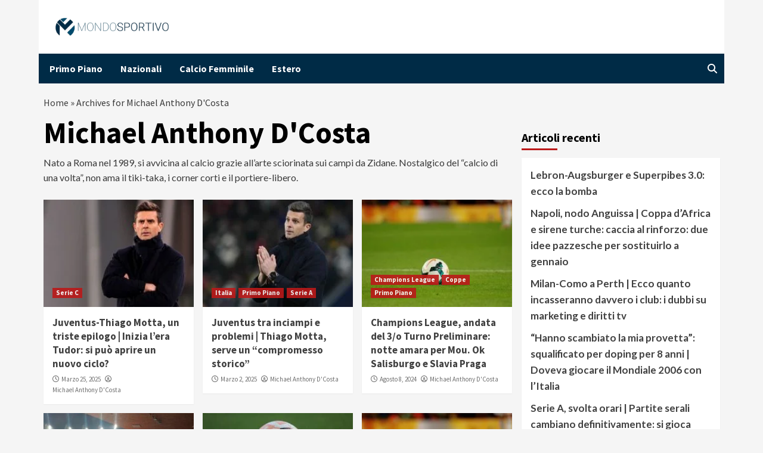

--- FILE ---
content_type: text/html; charset=UTF-8
request_url: https://www.mondosportivo.it/author/madcosta/
body_size: 16206
content:
<!doctype html>
<html lang="it-IT">
<head>
	<meta name="google-site-verification" content="PMTpv828klJ2cny6PJ7ER_bSg7VDBmGYUtDBBckTeBo" />
    <meta charset="UTF-8">
    <meta name="viewport" content="width=device-width, initial-scale=1">
	<script async src="https://www.googletagmanager.com/gtag/js?id=G-SKKRJ2ZHFX"></script>
	<script>
		window.dataLayer = window.dataLayer || [];
		function gtag() {
			dataLayer.push(arguments);
		}
		gtag('js', new Date());
		gtag('config', 'G-SKKRJ2ZHFX');
	</script>
    <link rel="profile" href="http://gmpg.org/xfn/11">
	
		
	
	<script data-minify="1" src="https://www.mondosportivo.it/wp-content/cache/min/1/wp-content/themes/covernews/assets/inmobi-generic.js?ver=1761557753" async=true></script>
	<script data-minify="1" async src="https://www.mondosportivo.it/wp-content/cache/min/1/ad-system/lib/prebid.js?ver=1761557753" crossorigin="anonymous"></script>
	<script data-minify="1" async src="https://www.mondosportivo.it/wp-content/cache/min/1/tag/js/gpt.js?ver=1761557753" crossorigin="anonymous"></script>
	<script data-minify="1" async src="https://www.mondosportivo.it/wp-content/cache/min/1/ad-system/loader.js?ver=1761557754" crossorigin="anonymous"></script>
	
    <meta name='robots' content='index, follow, max-image-preview:large, max-snippet:-1, max-video-preview:-1' />
	<style>img:is([sizes="auto" i], [sizes^="auto," i]) { contain-intrinsic-size: 3000px 1500px }</style>
	
	<!-- This site is optimized with the Yoast SEO plugin v19.10 - https://yoast.com/wordpress/plugins/seo/ -->
	<title>Michael Anthony D&#039;Costa | Collaboratore di MondoSportivo.it</title><link rel="preload" data-rocket-preload as="style" href="https://fonts.googleapis.com/css?family=Source%20Sans%20Pro%3A400%2C400i%2C700%2C700i%7CLato%3A400%2C300%2C400italic%2C900%2C700&#038;subset=latin%2Clatin-ext&#038;display=swap" /><link rel="stylesheet" href="https://fonts.googleapis.com/css?family=Source%20Sans%20Pro%3A400%2C400i%2C700%2C700i%7CLato%3A400%2C300%2C400italic%2C900%2C700&#038;subset=latin%2Clatin-ext&#038;display=swap" media="print" onload="this.media='all'" /><noscript><link rel="stylesheet" href="https://fonts.googleapis.com/css?family=Source%20Sans%20Pro%3A400%2C400i%2C700%2C700i%7CLato%3A400%2C300%2C400italic%2C900%2C700&#038;subset=latin%2Clatin-ext&#038;display=swap" /></noscript>
	<meta name="description" content="Nato a Roma nel 1989, si avvicina al calcio grazie all’arte sciorinata sui campi da Zidane. Nostalgico del “calcio di una volta”, non ama il tiki-taka, i corner corti e il portiere-libero." />
	<link rel="canonical" href="https://www.mondosportivo.it/author/madcosta/" />
	<link rel="next" href="https://www.mondosportivo.it/author/madcosta/page/2/" />
	<meta property="og:locale" content="it_IT" />
	<meta property="og:type" content="profile" />
	<meta property="og:title" content="Michael Anthony D&#039;Costa | Collaboratore di MondoSportivo.it" />
	<meta property="og:description" content="Nato a Roma nel 1989, si avvicina al calcio grazie all’arte sciorinata sui campi da Zidane. Nostalgico del “calcio di una volta”, non ama il tiki-taka, i corner corti e il portiere-libero." />
	<meta property="og:url" content="https://www.mondosportivo.it/author/madcosta/" />
	<meta property="og:site_name" content="mondosportivo.it" />
	<meta property="og:image" content="https://secure.gravatar.com/avatar/31268f6c4dcdbab3639aa18d077adce4?s=500&d=mm&r=g" />
	<meta name="twitter:card" content="summary_large_image" />
	<script type="application/ld+json" class="yoast-schema-graph">{"@context":"https://schema.org","@graph":[{"@type":"ProfilePage","@id":"https://www.mondosportivo.it/author/madcosta/","url":"https://www.mondosportivo.it/author/madcosta/","name":"Michael Anthony D'Costa | Collaboratore di MondoSportivo.it","isPartOf":{"@id":"https://www.mondosportivo.it/#website"},"primaryImageOfPage":{"@id":"https://www.mondosportivo.it/author/madcosta/#primaryimage"},"image":{"@id":"https://www.mondosportivo.it/author/madcosta/#primaryimage"},"thumbnailUrl":"https://www.mondosportivo.it/wp-content/uploads/2025/03/thiagomotta-lapresse-mondosportivo.it_.jpg","description":"Nato a Roma nel 1989, si avvicina al calcio grazie all’arte sciorinata sui campi da Zidane. Nostalgico del “calcio di una volta”, non ama il tiki-taka, i corner corti e il portiere-libero.","breadcrumb":{"@id":"https://www.mondosportivo.it/author/madcosta/#breadcrumb"},"inLanguage":"it-IT","potentialAction":[{"@type":"ReadAction","target":["https://www.mondosportivo.it/author/madcosta/"]}]},{"@type":"ImageObject","inLanguage":"it-IT","@id":"https://www.mondosportivo.it/author/madcosta/#primaryimage","url":"https://www.mondosportivo.it/wp-content/uploads/2025/03/thiagomotta-lapresse-mondosportivo.it_.jpg","contentUrl":"https://www.mondosportivo.it/wp-content/uploads/2025/03/thiagomotta-lapresse-mondosportivo.it_.jpg","width":1280,"height":720,"caption":"Thiago Motta/ fonte Lapresse- mondosportivo.it"},{"@type":"BreadcrumbList","@id":"https://www.mondosportivo.it/author/madcosta/#breadcrumb","itemListElement":[{"@type":"ListItem","position":1,"name":"Home","item":"https://www.mondosportivo.it/"},{"@type":"ListItem","position":2,"name":"Archives for Michael Anthony D'Costa"}]},{"@type":"WebSite","@id":"https://www.mondosportivo.it/#website","url":"https://www.mondosportivo.it/","name":"MondoSportivo","description":"","publisher":{"@id":"https://www.mondosportivo.it/#organization"},"alternateName":"MondoSportivo","potentialAction":[{"@type":"SearchAction","target":{"@type":"EntryPoint","urlTemplate":"https://www.mondosportivo.it/?s={search_term_string}"},"query-input":"required name=search_term_string"}],"inLanguage":"it-IT"},{"@type":"Organization","@id":"https://www.mondosportivo.it/#organization","name":"MondoSportivo","alternateName":"MondoSportivo","url":"https://www.mondosportivo.it/","logo":{"@type":"ImageObject","inLanguage":"it-IT","@id":"https://www.mondosportivo.it/#/schema/logo/image/","url":"https://www.mondosportivo.it/wp-content/uploads/2020/12/mondo_sportivo-horizontal.png","contentUrl":"https://www.mondosportivo.it/wp-content/uploads/2020/12/mondo_sportivo-horizontal.png","width":500,"height":78,"caption":"MondoSportivo"},"image":{"@id":"https://www.mondosportivo.it/#/schema/logo/image/"}},{"@type":"Person","@id":"https://www.mondosportivo.it/#/schema/person/0d368dd0f394a69cb65f9e3e497f8105","name":"Michael Anthony D'Costa","image":{"@type":"ImageObject","inLanguage":"it-IT","@id":"https://www.mondosportivo.it/#/schema/person/image/","url":"https://secure.gravatar.com/avatar/31268f6c4dcdbab3639aa18d077adce4?s=96&d=mm&r=g","contentUrl":"https://secure.gravatar.com/avatar/31268f6c4dcdbab3639aa18d077adce4?s=96&d=mm&r=g","caption":"Michael Anthony D'Costa"},"description":"Nato a Roma nel 1989, si avvicina al calcio grazie all’arte sciorinata sui campi da Zidane. Nostalgico del “calcio di una volta”, non ama il tiki-taka, i corner corti e il portiere-libero.","mainEntityOfPage":{"@id":"https://www.mondosportivo.it/author/madcosta/"}}]}</script>
	<!-- / Yoast SEO plugin. -->


<link rel='dns-prefetch' href='//fonts.googleapis.com' />
<link href='https://fonts.gstatic.com' crossorigin rel='preconnect' />
<link rel="alternate" type="application/rss+xml" title="mondosportivo.it &raquo; Feed" href="https://www.mondosportivo.it/feed/" />
<link rel="alternate" type="application/rss+xml" title="mondosportivo.it &raquo; Articoli per il feed Michael Anthony D&#039;Costa" href="https://www.mondosportivo.it/author/madcosta/feed/" />
<style id='wp-emoji-styles-inline-css' type='text/css'>

	img.wp-smiley, img.emoji {
		display: inline !important;
		border: none !important;
		box-shadow: none !important;
		height: 1em !important;
		width: 1em !important;
		margin: 0 0.07em !important;
		vertical-align: -0.1em !important;
		background: none !important;
		padding: 0 !important;
	}
</style>
<link rel='stylesheet' id='wp-block-library-css' href='https://www.mondosportivo.it/wp-includes/css/dist/block-library/style.min.css?ver=6.7.2' type='text/css' media='all' />
<style id='classic-theme-styles-inline-css' type='text/css'>
/*! This file is auto-generated */
.wp-block-button__link{color:#fff;background-color:#32373c;border-radius:9999px;box-shadow:none;text-decoration:none;padding:calc(.667em + 2px) calc(1.333em + 2px);font-size:1.125em}.wp-block-file__button{background:#32373c;color:#fff;text-decoration:none}
</style>
<style id='global-styles-inline-css' type='text/css'>
:root{--wp--preset--aspect-ratio--square: 1;--wp--preset--aspect-ratio--4-3: 4/3;--wp--preset--aspect-ratio--3-4: 3/4;--wp--preset--aspect-ratio--3-2: 3/2;--wp--preset--aspect-ratio--2-3: 2/3;--wp--preset--aspect-ratio--16-9: 16/9;--wp--preset--aspect-ratio--9-16: 9/16;--wp--preset--color--black: #000000;--wp--preset--color--cyan-bluish-gray: #abb8c3;--wp--preset--color--white: #ffffff;--wp--preset--color--pale-pink: #f78da7;--wp--preset--color--vivid-red: #cf2e2e;--wp--preset--color--luminous-vivid-orange: #ff6900;--wp--preset--color--luminous-vivid-amber: #fcb900;--wp--preset--color--light-green-cyan: #7bdcb5;--wp--preset--color--vivid-green-cyan: #00d084;--wp--preset--color--pale-cyan-blue: #8ed1fc;--wp--preset--color--vivid-cyan-blue: #0693e3;--wp--preset--color--vivid-purple: #9b51e0;--wp--preset--gradient--vivid-cyan-blue-to-vivid-purple: linear-gradient(135deg,rgba(6,147,227,1) 0%,rgb(155,81,224) 100%);--wp--preset--gradient--light-green-cyan-to-vivid-green-cyan: linear-gradient(135deg,rgb(122,220,180) 0%,rgb(0,208,130) 100%);--wp--preset--gradient--luminous-vivid-amber-to-luminous-vivid-orange: linear-gradient(135deg,rgba(252,185,0,1) 0%,rgba(255,105,0,1) 100%);--wp--preset--gradient--luminous-vivid-orange-to-vivid-red: linear-gradient(135deg,rgba(255,105,0,1) 0%,rgb(207,46,46) 100%);--wp--preset--gradient--very-light-gray-to-cyan-bluish-gray: linear-gradient(135deg,rgb(238,238,238) 0%,rgb(169,184,195) 100%);--wp--preset--gradient--cool-to-warm-spectrum: linear-gradient(135deg,rgb(74,234,220) 0%,rgb(151,120,209) 20%,rgb(207,42,186) 40%,rgb(238,44,130) 60%,rgb(251,105,98) 80%,rgb(254,248,76) 100%);--wp--preset--gradient--blush-light-purple: linear-gradient(135deg,rgb(255,206,236) 0%,rgb(152,150,240) 100%);--wp--preset--gradient--blush-bordeaux: linear-gradient(135deg,rgb(254,205,165) 0%,rgb(254,45,45) 50%,rgb(107,0,62) 100%);--wp--preset--gradient--luminous-dusk: linear-gradient(135deg,rgb(255,203,112) 0%,rgb(199,81,192) 50%,rgb(65,88,208) 100%);--wp--preset--gradient--pale-ocean: linear-gradient(135deg,rgb(255,245,203) 0%,rgb(182,227,212) 50%,rgb(51,167,181) 100%);--wp--preset--gradient--electric-grass: linear-gradient(135deg,rgb(202,248,128) 0%,rgb(113,206,126) 100%);--wp--preset--gradient--midnight: linear-gradient(135deg,rgb(2,3,129) 0%,rgb(40,116,252) 100%);--wp--preset--font-size--small: 13px;--wp--preset--font-size--medium: 20px;--wp--preset--font-size--large: 36px;--wp--preset--font-size--x-large: 42px;--wp--preset--spacing--20: 0.44rem;--wp--preset--spacing--30: 0.67rem;--wp--preset--spacing--40: 1rem;--wp--preset--spacing--50: 1.5rem;--wp--preset--spacing--60: 2.25rem;--wp--preset--spacing--70: 3.38rem;--wp--preset--spacing--80: 5.06rem;--wp--preset--shadow--natural: 6px 6px 9px rgba(0, 0, 0, 0.2);--wp--preset--shadow--deep: 12px 12px 50px rgba(0, 0, 0, 0.4);--wp--preset--shadow--sharp: 6px 6px 0px rgba(0, 0, 0, 0.2);--wp--preset--shadow--outlined: 6px 6px 0px -3px rgba(255, 255, 255, 1), 6px 6px rgba(0, 0, 0, 1);--wp--preset--shadow--crisp: 6px 6px 0px rgba(0, 0, 0, 1);}:where(.is-layout-flex){gap: 0.5em;}:where(.is-layout-grid){gap: 0.5em;}body .is-layout-flex{display: flex;}.is-layout-flex{flex-wrap: wrap;align-items: center;}.is-layout-flex > :is(*, div){margin: 0;}body .is-layout-grid{display: grid;}.is-layout-grid > :is(*, div){margin: 0;}:where(.wp-block-columns.is-layout-flex){gap: 2em;}:where(.wp-block-columns.is-layout-grid){gap: 2em;}:where(.wp-block-post-template.is-layout-flex){gap: 1.25em;}:where(.wp-block-post-template.is-layout-grid){gap: 1.25em;}.has-black-color{color: var(--wp--preset--color--black) !important;}.has-cyan-bluish-gray-color{color: var(--wp--preset--color--cyan-bluish-gray) !important;}.has-white-color{color: var(--wp--preset--color--white) !important;}.has-pale-pink-color{color: var(--wp--preset--color--pale-pink) !important;}.has-vivid-red-color{color: var(--wp--preset--color--vivid-red) !important;}.has-luminous-vivid-orange-color{color: var(--wp--preset--color--luminous-vivid-orange) !important;}.has-luminous-vivid-amber-color{color: var(--wp--preset--color--luminous-vivid-amber) !important;}.has-light-green-cyan-color{color: var(--wp--preset--color--light-green-cyan) !important;}.has-vivid-green-cyan-color{color: var(--wp--preset--color--vivid-green-cyan) !important;}.has-pale-cyan-blue-color{color: var(--wp--preset--color--pale-cyan-blue) !important;}.has-vivid-cyan-blue-color{color: var(--wp--preset--color--vivid-cyan-blue) !important;}.has-vivid-purple-color{color: var(--wp--preset--color--vivid-purple) !important;}.has-black-background-color{background-color: var(--wp--preset--color--black) !important;}.has-cyan-bluish-gray-background-color{background-color: var(--wp--preset--color--cyan-bluish-gray) !important;}.has-white-background-color{background-color: var(--wp--preset--color--white) !important;}.has-pale-pink-background-color{background-color: var(--wp--preset--color--pale-pink) !important;}.has-vivid-red-background-color{background-color: var(--wp--preset--color--vivid-red) !important;}.has-luminous-vivid-orange-background-color{background-color: var(--wp--preset--color--luminous-vivid-orange) !important;}.has-luminous-vivid-amber-background-color{background-color: var(--wp--preset--color--luminous-vivid-amber) !important;}.has-light-green-cyan-background-color{background-color: var(--wp--preset--color--light-green-cyan) !important;}.has-vivid-green-cyan-background-color{background-color: var(--wp--preset--color--vivid-green-cyan) !important;}.has-pale-cyan-blue-background-color{background-color: var(--wp--preset--color--pale-cyan-blue) !important;}.has-vivid-cyan-blue-background-color{background-color: var(--wp--preset--color--vivid-cyan-blue) !important;}.has-vivid-purple-background-color{background-color: var(--wp--preset--color--vivid-purple) !important;}.has-black-border-color{border-color: var(--wp--preset--color--black) !important;}.has-cyan-bluish-gray-border-color{border-color: var(--wp--preset--color--cyan-bluish-gray) !important;}.has-white-border-color{border-color: var(--wp--preset--color--white) !important;}.has-pale-pink-border-color{border-color: var(--wp--preset--color--pale-pink) !important;}.has-vivid-red-border-color{border-color: var(--wp--preset--color--vivid-red) !important;}.has-luminous-vivid-orange-border-color{border-color: var(--wp--preset--color--luminous-vivid-orange) !important;}.has-luminous-vivid-amber-border-color{border-color: var(--wp--preset--color--luminous-vivid-amber) !important;}.has-light-green-cyan-border-color{border-color: var(--wp--preset--color--light-green-cyan) !important;}.has-vivid-green-cyan-border-color{border-color: var(--wp--preset--color--vivid-green-cyan) !important;}.has-pale-cyan-blue-border-color{border-color: var(--wp--preset--color--pale-cyan-blue) !important;}.has-vivid-cyan-blue-border-color{border-color: var(--wp--preset--color--vivid-cyan-blue) !important;}.has-vivid-purple-border-color{border-color: var(--wp--preset--color--vivid-purple) !important;}.has-vivid-cyan-blue-to-vivid-purple-gradient-background{background: var(--wp--preset--gradient--vivid-cyan-blue-to-vivid-purple) !important;}.has-light-green-cyan-to-vivid-green-cyan-gradient-background{background: var(--wp--preset--gradient--light-green-cyan-to-vivid-green-cyan) !important;}.has-luminous-vivid-amber-to-luminous-vivid-orange-gradient-background{background: var(--wp--preset--gradient--luminous-vivid-amber-to-luminous-vivid-orange) !important;}.has-luminous-vivid-orange-to-vivid-red-gradient-background{background: var(--wp--preset--gradient--luminous-vivid-orange-to-vivid-red) !important;}.has-very-light-gray-to-cyan-bluish-gray-gradient-background{background: var(--wp--preset--gradient--very-light-gray-to-cyan-bluish-gray) !important;}.has-cool-to-warm-spectrum-gradient-background{background: var(--wp--preset--gradient--cool-to-warm-spectrum) !important;}.has-blush-light-purple-gradient-background{background: var(--wp--preset--gradient--blush-light-purple) !important;}.has-blush-bordeaux-gradient-background{background: var(--wp--preset--gradient--blush-bordeaux) !important;}.has-luminous-dusk-gradient-background{background: var(--wp--preset--gradient--luminous-dusk) !important;}.has-pale-ocean-gradient-background{background: var(--wp--preset--gradient--pale-ocean) !important;}.has-electric-grass-gradient-background{background: var(--wp--preset--gradient--electric-grass) !important;}.has-midnight-gradient-background{background: var(--wp--preset--gradient--midnight) !important;}.has-small-font-size{font-size: var(--wp--preset--font-size--small) !important;}.has-medium-font-size{font-size: var(--wp--preset--font-size--medium) !important;}.has-large-font-size{font-size: var(--wp--preset--font-size--large) !important;}.has-x-large-font-size{font-size: var(--wp--preset--font-size--x-large) !important;}
:where(.wp-block-post-template.is-layout-flex){gap: 1.25em;}:where(.wp-block-post-template.is-layout-grid){gap: 1.25em;}
:where(.wp-block-columns.is-layout-flex){gap: 2em;}:where(.wp-block-columns.is-layout-grid){gap: 2em;}
:root :where(.wp-block-pullquote){font-size: 1.5em;line-height: 1.6;}
</style>
<link data-minify="1" rel='stylesheet' id='magellano_browserpush-css' href='https://www.mondosportivo.it/wp-content/cache/min/1/wp-content/plugins/magellano-mt/includes/modules/magellano_browserpush/css/magellano_browserpush.css?ver=1761557753' type='text/css' media='all' />
<link rel='stylesheet' id='magellano-mt-css' href='https://www.mondosportivo.it/wp-content/plugins/magellano-mt/public/css/magellano-mt-public.css?ver=1.5.20' type='text/css' media='all' />
<link data-minify="1" rel='stylesheet' id='font-awesome-v6-css' href='https://www.mondosportivo.it/wp-content/cache/min/1/wp-content/themes/covernews/assets/font-awesome-v6/css/all.min.css?ver=1761557753' type='text/css' media='all' />
<link data-minify="1" rel='stylesheet' id='bootstrap-css' href='https://www.mondosportivo.it/wp-content/cache/min/1/wp-content/themes/covernews/assets/bootstrap/css/bootstrap.min.css?ver=1761557753' type='text/css' media='all' />
<link data-minify="1" rel='stylesheet' id='slick-css' href='https://www.mondosportivo.it/wp-content/cache/min/1/wp-content/themes/covernews/assets/slick/css/slick.css?ver=1761557753' type='text/css' media='all' />

<link data-minify="1" rel='stylesheet' id='covernews-style-css' href='https://www.mondosportivo.it/wp-content/cache/min/1/wp-content/themes/covernews/style.css?ver=1761557753' type='text/css' media='all' />
<script type="text/javascript" src="https://www.mondosportivo.it/wp-includes/js/jquery/jquery.min.js?ver=3.7.1" id="jquery-core-js"></script>
<script type="text/javascript" src="https://www.mondosportivo.it/wp-includes/js/jquery/jquery-migrate.min.js?ver=3.4.1" id="jquery-migrate-js"></script>
<script type="text/javascript" id="magellano_browserpush-js-extra">
/* <![CDATA[ */
var magellano_browserpush_vars = {"siteurl":"http:\/\/www.mondosportivo.it","api_uri":"https:\/\/infinitypush.magellanotech.it","theme":"CoverNews","sitename":"mondosportivo.it","is_post":""};
/* ]]> */
</script>
<script data-minify="1" type="text/javascript" src="https://www.mondosportivo.it/wp-content/cache/min/1/wp-content/plugins/magellano-mt/includes/modules/magellano_browserpush/js/magellano_browserpush.js?ver=1761557754" id="magellano_browserpush-js"></script>
<script data-minify="1" type="text/javascript" src="https://www.mondosportivo.it/wp-content/cache/min/1/wp-content/plugins/magellano-mt/public/js/magellano-mt-public.js?ver=1761557754" id="magellano-mt-js"></script>
<link rel="https://api.w.org/" href="https://www.mondosportivo.it/wp-json/" /><link rel="alternate" title="JSON" type="application/json" href="https://www.mondosportivo.it/wp-json/wp/v2/users/176" /><link rel="EditURI" type="application/rsd+xml" title="RSD" href="https://www.mondosportivo.it/xmlrpc.php?rsd" />
<meta name="generator" content="WordPress 6.7.2" />
<script>var magellanoWebPushData = {"site":"www.mondosportivo.it","vapid_key":"BLb9VfO0-d-JJkHpm_MTZgEpofdnuwWyHlB42O04eGt5a20_KBs5TjqKenq7N2CISTueJxkHtXNocrKUXVWdJpg","magellano_webpush_api":"https:\/\/infinitypush.magellanotech.it\/api\/push"}</script><script data-minify="1" src="https://www.mondosportivo.it/wp-content/cache/min/1/wp-content/plugins/magellano-mt/includes/modules/magellano_webpush/js/magellano_webpush.js?ver=1761557754"></script>        <style type="text/css">
                        .site-title,
            .site-description {
                position: absolute;
                clip: rect(1px, 1px, 1px, 1px);
                display: none;
            }

                    @media (min-width: 768px){
            .elementor-default .elementor-section.elementor-section-full_width > .elementor-container,
            .elementor-page .elementor-section.elementor-section-full_width > .elementor-container,
            .elementor-default .elementor-section.elementor-section-boxed > .elementor-container,
            .elementor-page .elementor-section.elementor-section-boxed > .elementor-container {
                max-width: 730px;
            }
        }
        @media (min-width: 992px){
            .elementor-default .elementor-section.elementor-section-full_width > .elementor-container,
            .elementor-page .elementor-section.elementor-section-full_width > .elementor-container,
            .elementor-default .elementor-section.elementor-section-boxed > .elementor-container,
            .elementor-page .elementor-section.elementor-section-boxed > .elementor-container {
                max-width: 950px;
            }
        }
        @media only screen and (min-width: 1401px){
            .elementor-default .elementor-section.elementor-section-full_width > .elementor-container,
            .elementor-page .elementor-section.elementor-section-full_width > .elementor-container,
            .elementor-default .elementor-section.elementor-section-boxed > .elementor-container,
            .elementor-page .elementor-section.elementor-section-boxed > .elementor-container {
                max-width: 1180px;
            }
        }
        @media only screen and (min-width: 1200px) and (max-width: 1400px){
            .elementor-default .elementor-section.elementor-section-full_width > .elementor-container,
            .elementor-page .elementor-section.elementor-section-full_width > .elementor-container,
            .elementor-default .elementor-section.elementor-section-boxed > .elementor-container,
            .elementor-page .elementor-section.elementor-section-boxed > .elementor-container {
                max-width: 1160px;
            }
        }
        @media (min-width: 1680px){            
            .elementor-default .elementor-section.elementor-section-full_width > .elementor-container,
            .elementor-page .elementor-section.elementor-section-full_width > .elementor-container,
            .elementor-default .elementor-section.elementor-section-boxed > .elementor-container,
            .elementor-page .elementor-section.elementor-section-boxed > .elementor-container {
                max-width: 1580px;
            }
        }
        
        .align-content-left .elementor-section-stretched,
        .align-content-right .elementor-section-stretched {
            max-width: 100%;
            left: 0 !important;
        }


        </style>
        <link rel="icon" href="https://www.mondosportivo.it/wp-content/uploads/2023/11/logo-ms-150x150.png" sizes="32x32" />
<link rel="icon" href="https://www.mondosportivo.it/wp-content/uploads/2023/11/logo-ms.png" sizes="192x192" />
<link rel="apple-touch-icon" href="https://www.mondosportivo.it/wp-content/uploads/2023/11/logo-ms.png" />
<meta name="msapplication-TileImage" content="https://www.mondosportivo.it/wp-content/uploads/2023/11/logo-ms.png" />
		<style type="text/css" id="wp-custom-css">
			 
.masthead-banner {
	background:#fff!important;
	
}
.main-navigation{
	background:#002b46;
	color: #fff;
}

.home .posts-date, .post-description {
	display:none!important;
}

.main-navigation .menu ul li a {
    color: #fff !important;
}

.site-branding{
	margin-left: 20px;
	width: 200px;
}

@media (max-width:600px){
	#primary-menu {
		background-color:#002b46!important;
	}
#site-navigation .container {
	height: 0px;
}

.ham{
	background-color:#333;
	top: -27px;
}
	
.ham:before, .ham:after{
	background-color:#333;
}

.toggle-menu{
	height:0px !important;
}

	.af-search-wrap{
		display:none;
	}
	.figure-categories{
		display:none;
	}
	
	.entry-content-wrap {
    font-size: 15px;
	}
	.post h1 {
	    font-size: 32px !important;
		  line-height : 1.6;
		  font-weight: 400;
   }
	
	.hentry .entry-header-details {
			padding: 8px;
			line-height: 0.5;
	}

	.wp-caption .wp-caption-text {
    margin: 0.8075em 0;
    font-size: 12px;
}
	
	.covernews-breadcrumbs {
	    font-size: 12px;
		  padding: 0px 3px;
   }

	.hentry .entry-header-details .author-links {
	    font-size: 12px;
   }
	 
	.masthead-banner {
	    padding: 10px!important;

}
	.site-branding{
		width:150px;
	}
}
body{
	max-width: 1150px;
    margin: auto;
}

.slide-icon{
	margin-top:12px
}
.home .posts-slider figcaption {
	background: #0000008f;
}
#primary-menu{
	margin-left:10px;
}
p{
	margin:15px 0px;
}
.teads-inread{
	margin-bottom:20px;
}

.slider-figcaption .meta-category{
	display:none!important; 
}

#covernews_posts_carousel-11 .meta-category{
	display:none!important;
}		</style>
		<meta name="generator" content="WP Rocket 3.18.3" data-wpr-features="wpr_minify_js wpr_minify_css wpr_preload_links wpr_desktop" /></head>

<body class="archive author author-madcosta author-176 wp-custom-logo wp-embed-responsive hfeed default-content-layout aft-sticky-sidebar default aft-main-banner-slider-editors-picks-trending header-image-default align-content-left aft-and">
<div data-rocket-location-hash="95dd999a4b42f89a86f0e9715bc438e4" class="adk-slot interstitial">
  <div data-rocket-location-hash="e3d25ade5c5ccc3c3678b29d15912cb3" id="adk_interstitial0"></div>
  <div data-rocket-location-hash="0f9c14d0864e6729fb74780721834d76" id="adk_interstitial"></div>
</div>


<div data-rocket-location-hash="8b1636e1131f4917ae3351eb2acb1b47" id="page" class="site">
    <a class="skip-link screen-reader-text" href="#content">Skip to content</a>

<div data-rocket-location-hash="bcc4c10215aa216dec41251b3e49b984" class="header-layout-1">
        <header data-rocket-location-hash="3b6408add26e861efcf71444df545705" id="masthead" class="site-header">
                <div class="masthead-banner " data-background="">
            <div class="container">
                <div class="row">
                    <div class="col-md-4">
                        <div class="site-branding">
                            <a href="https://www.mondosportivo.it/" class="custom-logo-link" rel="home"><img width="500" height="78" src="https://www.mondosportivo.it/wp-content/uploads/2020/12/mondo_sportivo-horizontal.png" class="custom-logo" alt="mondosportivo.it" decoding="async" srcset="https://www.mondosportivo.it/wp-content/uploads/2020/12/mondo_sportivo-horizontal.png 500w, https://www.mondosportivo.it/wp-content/uploads/2020/12/mondo_sportivo-horizontal-300x47.png 300w" sizes="(max-width: 500px) 100vw, 500px" /></a>                                <p class="site-title font-family-1">
                                    <a href="https://www.mondosportivo.it/" rel="home">mondosportivo.it</a>
                                </p>
                            
                                                    </div>
                    </div>
                    <div class="col-md-8">
                                            </div>
                </div>
            </div>
        </div>
        <nav id="site-navigation" class="main-navigation">
            <div class="container">
                <div class="row">
                    <div class="kol-12">
                        <div class="navigation-container">

                            <div class="main-navigation-container-items-wrapper">

                                <span class="toggle-menu" aria-controls="primary-menu" aria-expanded="false">
                                    <a href="javascript:void(0)" class="aft-void-menu">
                                        <span class="screen-reader-text">Primary Menu</span>
                                        <i class="ham"></i>
                                    </a>
                                </span>
                                <span class="af-mobile-site-title-wrap">
                                    <a href="https://www.mondosportivo.it/" class="custom-logo-link" rel="home"><img width="500" height="78" src="https://www.mondosportivo.it/wp-content/uploads/2020/12/mondo_sportivo-horizontal.png" class="custom-logo" alt="mondosportivo.it" decoding="async" srcset="https://www.mondosportivo.it/wp-content/uploads/2020/12/mondo_sportivo-horizontal.png 500w, https://www.mondosportivo.it/wp-content/uploads/2020/12/mondo_sportivo-horizontal-300x47.png 300w" sizes="(max-width: 500px) 100vw, 500px" /></a>                                    <p class="site-title font-family-1">
                                        <a href="https://www.mondosportivo.it/" rel="home">mondosportivo.it</a>
                                    </p>
                                </span>
                                <div class="menu main-menu"><ul id="primary-menu" class="menu"><li id="menu-item-565230" class="menu-item menu-item-type-taxonomy menu-item-object-category menu-item-565230"><a href="https://www.mondosportivo.it/primo-piano/">Primo Piano</a></li>
<li id="menu-item-565234" class="menu-item menu-item-type-taxonomy menu-item-object-category menu-item-565234"><a href="https://www.mondosportivo.it/nazionali/">Nazionali</a></li>
<li id="menu-item-565235" class="menu-item menu-item-type-taxonomy menu-item-object-category menu-item-565235"><a href="https://www.mondosportivo.it/calcio-femminile/">Calcio Femminile</a></li>
<li id="menu-item-565232" class="menu-item menu-item-type-taxonomy menu-item-object-category menu-item-565232"><a href="https://www.mondosportivo.it/estero/">Estero</a></li>
</ul></div>                            </div>
                            <div class="cart-search">

                                <div class="af-search-wrap">
                                    <div class="search-overlay">
                                        <a href="#" title="Search" class="search-icon">
                                            <i class="fa fa-search"></i>
                                        </a>
                                        <div class="af-search-form">
                                            <form role="search" method="get" class="search-form" action="https://www.mondosportivo.it/">
				<label>
					<span class="screen-reader-text">Ricerca per:</span>
					<input type="search" class="search-field" placeholder="Cerca &hellip;" value="" name="s" />
				</label>
				<input type="submit" class="search-submit" value="Cerca" />
			</form>                                        </div>
                                    </div>
                                </div>
                            </div>


                        </div>
                    </div>
                </div>
            </div>
        </nav>
    </header>
</div>

    <div data-rocket-location-hash="a9bdb7188aaaff59aa41bbe1f3e0f8af" id="content" class="container">
        <div data-rocket-location-hash="ef9c21cd8b283b0db17e7aa2cff11422" class="em-breadcrumbs font-family-1 covernews-breadcrumbs">
            <div class="row">
                <span><span><a href="https://www.mondosportivo.it/">Home</a> » <span class="breadcrumb_last" aria-current="page">Archives for Michael Anthony D'Costa</span></span></span>            </div>
        </div>
            <div data-rocket-location-hash="9816ceeb0657153c7b4db95941a1adbb" class="section-block-upper row">

                <div id="primary" class="content-area">
                    <main id="main" class="site-main">

                        
                            <header class="header-title-wrapper1">
                                <h1 class="page-title"><span class="vcard">Michael Anthony D'Costa</span></h1><div class="archive-description">Nato a Roma nel 1989, si avvicina al calcio grazie all’arte sciorinata sui campi da Zidane. Nostalgico del “calcio di una volta”, non ama il tiki-taka, i corner corti e il portiere-libero.</div>                            </header><!-- .header-title-wrapper -->
                            <div class="row">
                            <div id="aft-inner-row">
                            

        <article id="post-570597" class="col-lg-4 col-sm-4 col-md-4 latest-posts-grid post-570597 post type-post status-publish format-standard has-post-thumbnail hentry category-serie-c"                 data-mh="archive-layout-grid">
            
<div class="align-items-center">
        <div class="spotlight-post">
            <figure class="categorised-article inside-img">
                <div class="categorised-article-wrapper">
                    <div class="data-bg-hover data-bg-categorised read-bg-img">
                        <a href="https://www.mondosportivo.it/2025/03/25/thiago-motta-un-triste-epilogo-juventus-tudor-puo-aprire-un-ciclo/">
                            <img width="300" height="169" src="https://www.mondosportivo.it/wp-content/uploads/2025/03/thiagomotta-lapresse-mondosportivo.it_-300x169.jpg" class="attachment-medium size-medium wp-post-image" alt="" decoding="async" srcset="https://www.mondosportivo.it/wp-content/uploads/2025/03/thiagomotta-lapresse-mondosportivo.it_-300x169.jpg 300w, https://www.mondosportivo.it/wp-content/uploads/2025/03/thiagomotta-lapresse-mondosportivo.it_-1024x576.jpg 1024w, https://www.mondosportivo.it/wp-content/uploads/2025/03/thiagomotta-lapresse-mondosportivo.it_-768x432.jpg 768w, https://www.mondosportivo.it/wp-content/uploads/2025/03/thiagomotta-lapresse-mondosportivo.it_-266x150.jpg 266w, https://www.mondosportivo.it/wp-content/uploads/2025/03/thiagomotta-lapresse-mondosportivo.it_.jpg 1280w" sizes="(max-width: 300px) 100vw, 300px" />                        </a>
                    </div>
                                        <div class="figure-categories figure-categories-bg">
                        <ul class="cat-links"><li class="meta-category">
                             <a class="covernews-categories category-color-1" href="https://www.mondosportivo.it/calcio-italia/serie-c/" alt="View all posts in Serie C"> 
                                 Serie C
                             </a>
                        </li></ul>                    </div>
                </div>

            </figure>
            <figcaption>

                <h3 class="article-title article-title-1">
                    <a href="https://www.mondosportivo.it/2025/03/25/thiago-motta-un-triste-epilogo-juventus-tudor-puo-aprire-un-ciclo/">
                        Juventus-Thiago Motta, un triste epilogo | Inizia l&#8217;era Tudor: si può aprire un nuovo ciclo?                    </a>
                </h3>
                <div class="grid-item-metadata">
                    
        <span class="author-links">
                            <span class="item-metadata posts-date">
                <i class="far fa-clock"></i>
                <a href="https://www.mondosportivo.it/2025/03/"> 
                    Marzo 25, 2025                    </a>
            </span>
                                        <i class="far fa-user-circle"></i>
                <span class="item-metadata posts-author">
                                <a href="https://www.mondosportivo.it/author/madcosta/">
                    Michael Anthony D&#039;Costa                </a>
                       </span>
                            </span>
                        </div>
                                    <div class="full-item-discription">
                        <div class="post-description">
                            <p>La società bianconera ha deciso di cambiare: via Thiago Motta, arriva Igor Tudor: può essere lui l'uomo della svolta juventina?...</p>

                        </div>
                    </div>
                            </figcaption>
    </div>
    </div>







        </article>
    

        <article id="post-570050" class="col-lg-4 col-sm-4 col-md-4 latest-posts-grid post-570050 post type-post status-publish format-standard has-post-thumbnail hentry category-calcio-italia category-primo-piano category-serie-a"                 data-mh="archive-layout-grid">
            
<div class="align-items-center">
        <div class="spotlight-post">
            <figure class="categorised-article inside-img">
                <div class="categorised-article-wrapper">
                    <div class="data-bg-hover data-bg-categorised read-bg-img">
                        <a href="https://www.mondosportivo.it/2025/03/02/juventus-tra-inciampi-e-problemi-thiago-motta-serve-un-compromesso-storico/">
                            <img width="300" height="169" src="https://www.mondosportivo.it/wp-content/uploads/2025/01/Thiago-Motta-LaPresse-MondoSportivo.it_-300x169.jpg" class="attachment-medium size-medium wp-post-image" alt="" decoding="async" loading="lazy" srcset="https://www.mondosportivo.it/wp-content/uploads/2025/01/Thiago-Motta-LaPresse-MondoSportivo.it_-300x169.jpg 300w, https://www.mondosportivo.it/wp-content/uploads/2025/01/Thiago-Motta-LaPresse-MondoSportivo.it_-1024x576.jpg 1024w, https://www.mondosportivo.it/wp-content/uploads/2025/01/Thiago-Motta-LaPresse-MondoSportivo.it_-768x432.jpg 768w, https://www.mondosportivo.it/wp-content/uploads/2025/01/Thiago-Motta-LaPresse-MondoSportivo.it_.jpg 1280w" sizes="auto, (max-width: 300px) 100vw, 300px" />                        </a>
                    </div>
                                        <div class="figure-categories figure-categories-bg">
                        <ul class="cat-links"><li class="meta-category">
                             <a class="covernews-categories category-color-1" href="https://www.mondosportivo.it/calcio-italia/" alt="View all posts in Italia"> 
                                 Italia
                             </a>
                        </li><li class="meta-category">
                             <a class="covernews-categories category-color-1" href="https://www.mondosportivo.it/primo-piano/" alt="View all posts in Primo Piano"> 
                                 Primo Piano
                             </a>
                        </li><li class="meta-category">
                             <a class="covernews-categories category-color-1" href="https://www.mondosportivo.it/calcio-italia/serie-a/" alt="View all posts in Serie A"> 
                                 Serie A
                             </a>
                        </li></ul>                    </div>
                </div>

            </figure>
            <figcaption>

                <h3 class="article-title article-title-1">
                    <a href="https://www.mondosportivo.it/2025/03/02/juventus-tra-inciampi-e-problemi-thiago-motta-serve-un-compromesso-storico/">
                        Juventus tra inciampi e problemi | Thiago Motta, serve un “compromesso storico”                    </a>
                </h3>
                <div class="grid-item-metadata">
                    
        <span class="author-links">
                            <span class="item-metadata posts-date">
                <i class="far fa-clock"></i>
                <a href="https://www.mondosportivo.it/2025/03/"> 
                    Marzo 2, 2025                    </a>
            </span>
                                        <i class="far fa-user-circle"></i>
                <span class="item-metadata posts-author">
                                <a href="https://www.mondosportivo.it/author/madcosta/">
                    Michael Anthony D&#039;Costa                </a>
                       </span>
                            </span>
                        </div>
                                    <div class="full-item-discription">
                        <div class="post-description">
                            <p>In un momento storico come quello attuale, dominato da reels, post sui social e contenuti digitali di vario genere, c’è...</p>

                        </div>
                    </div>
                            </figcaption>
    </div>
    </div>







        </article>
    

        <article id="post-565171" class="col-lg-4 col-sm-4 col-md-4 latest-posts-grid post-565171 post type-post status-publish format-standard has-post-thumbnail hentry category-champions-league category-coppe category-primo-piano"                 data-mh="archive-layout-grid">
            
<div class="align-items-center">
        <div class="spotlight-post">
            <figure class="categorised-article inside-img">
                <div class="categorised-article-wrapper">
                    <div class="data-bg-hover data-bg-categorised read-bg-img">
                        <a href="https://www.mondosportivo.it/2024/08/08/champions-league-andata-del-3-o-turno-preliminare/">
                            <img width="300" height="169" src="https://www.mondosportivo.it/wp-content/uploads/2020/05/Pallone-generico-300x169.jpg" class="attachment-medium size-medium wp-post-image" alt="" decoding="async" loading="lazy" srcset="https://www.mondosportivo.it/wp-content/uploads/2020/05/Pallone-generico-300x169.jpg 300w, https://www.mondosportivo.it/wp-content/uploads/2020/05/Pallone-generico-768x432.jpg 768w, https://www.mondosportivo.it/wp-content/uploads/2020/05/Pallone-generico-1024x576.jpg 1024w, https://www.mondosportivo.it/wp-content/uploads/2020/05/Pallone-generico-696x392.jpg 696w, https://www.mondosportivo.it/wp-content/uploads/2020/05/Pallone-generico-1068x601.jpg 1068w, https://www.mondosportivo.it/wp-content/uploads/2020/05/Pallone-generico-747x420.jpg 747w, https://www.mondosportivo.it/wp-content/uploads/2020/05/Pallone-generico.jpg 1280w" sizes="auto, (max-width: 300px) 100vw, 300px" />                        </a>
                    </div>
                                        <div class="figure-categories figure-categories-bg">
                        <ul class="cat-links"><li class="meta-category">
                             <a class="covernews-categories category-color-1" href="https://www.mondosportivo.it/coppe/champions-league/" alt="View all posts in Champions League"> 
                                 Champions League
                             </a>
                        </li><li class="meta-category">
                             <a class="covernews-categories category-color-1" href="https://www.mondosportivo.it/coppe/" alt="View all posts in Coppe"> 
                                 Coppe
                             </a>
                        </li><li class="meta-category">
                             <a class="covernews-categories category-color-1" href="https://www.mondosportivo.it/primo-piano/" alt="View all posts in Primo Piano"> 
                                 Primo Piano
                             </a>
                        </li></ul>                    </div>
                </div>

            </figure>
            <figcaption>

                <h3 class="article-title article-title-1">
                    <a href="https://www.mondosportivo.it/2024/08/08/champions-league-andata-del-3-o-turno-preliminare/">
                        Champions League, andata del 3/o Turno Preliminare: notte amara per Mou. Ok Salisburgo e Slavia Praga                    </a>
                </h3>
                <div class="grid-item-metadata">
                    
        <span class="author-links">
                            <span class="item-metadata posts-date">
                <i class="far fa-clock"></i>
                <a href="https://www.mondosportivo.it/2024/08/"> 
                    Agosto 8, 2024                    </a>
            </span>
                                        <i class="far fa-user-circle"></i>
                <span class="item-metadata posts-author">
                                <a href="https://www.mondosportivo.it/author/madcosta/">
                    Michael Anthony D&#039;Costa                </a>
                       </span>
                            </span>
                        </div>
                                    <div class="full-item-discription">
                        <div class="post-description">
                            <p>Equilibrio. Questa la parola che, in molti casi, sintetizza al meglio quanto successo in giro per l'Europa nelle serata di...</p>

                        </div>
                    </div>
                            </figcaption>
    </div>
    </div>







        </article>
    

        <article id="post-565113" class="col-lg-4 col-sm-4 col-md-4 latest-posts-grid post-565113 post type-post status-publish format-standard has-post-thumbnail hentry category-conference-league category-coppe category-primo-piano"                 data-mh="archive-layout-grid">
            
<div class="align-items-center">
        <div class="spotlight-post">
            <figure class="categorised-article inside-img">
                <div class="categorised-article-wrapper">
                    <div class="data-bg-hover data-bg-categorised read-bg-img">
                        <a href="https://www.mondosportivo.it/2024/08/02/uefa-conference-league-ritorno-del-2-o-turno-preliminare/">
                            <img width="300" height="225" src="https://www.mondosportivo.it/wp-content/uploads/2023/10/Lugano-Bruges-Conference-League-2023-scaled-e1698345154699-300x225.jpg" class="attachment-medium size-medium wp-post-image" alt="" decoding="async" loading="lazy" srcset="https://www.mondosportivo.it/wp-content/uploads/2023/10/Lugano-Bruges-Conference-League-2023-scaled-e1698345154699-300x225.jpg 300w, https://www.mondosportivo.it/wp-content/uploads/2023/10/Lugano-Bruges-Conference-League-2023-scaled-e1698345154699-1024x768.jpg 1024w, https://www.mondosportivo.it/wp-content/uploads/2023/10/Lugano-Bruges-Conference-League-2023-scaled-e1698345154699-768x576.jpg 768w, https://www.mondosportivo.it/wp-content/uploads/2023/10/Lugano-Bruges-Conference-League-2023-scaled-e1698345154699-696x522.jpg 696w, https://www.mondosportivo.it/wp-content/uploads/2023/10/Lugano-Bruges-Conference-League-2023-scaled-e1698345154699-1068x801.jpg 1068w, https://www.mondosportivo.it/wp-content/uploads/2023/10/Lugano-Bruges-Conference-League-2023-scaled-e1698345154699-560x420.jpg 560w, https://www.mondosportivo.it/wp-content/uploads/2023/10/Lugano-Bruges-Conference-League-2023-scaled-e1698345154699-80x60.jpg 80w, https://www.mondosportivo.it/wp-content/uploads/2023/10/Lugano-Bruges-Conference-League-2023-scaled-e1698345154699-265x198.jpg 265w, https://www.mondosportivo.it/wp-content/uploads/2023/10/Lugano-Bruges-Conference-League-2023-scaled-e1698345154699.jpg 1200w" sizes="auto, (max-width: 300px) 100vw, 300px" />                        </a>
                    </div>
                                        <div class="figure-categories figure-categories-bg">
                        <ul class="cat-links"><li class="meta-category">
                             <a class="covernews-categories category-color-1" href="https://www.mondosportivo.it/coppe/conference-league/" alt="View all posts in Conference League"> 
                                 Conference League
                             </a>
                        </li><li class="meta-category">
                             <a class="covernews-categories category-color-1" href="https://www.mondosportivo.it/coppe/" alt="View all posts in Coppe"> 
                                 Coppe
                             </a>
                        </li><li class="meta-category">
                             <a class="covernews-categories category-color-1" href="https://www.mondosportivo.it/primo-piano/" alt="View all posts in Primo Piano"> 
                                 Primo Piano
                             </a>
                        </li></ul>                    </div>
                </div>

            </figure>
            <figcaption>

                <h3 class="article-title article-title-1">
                    <a href="https://www.mondosportivo.it/2024/08/02/uefa-conference-league-ritorno-del-2-o-turno-preliminare/">
                        UEFA Conference League &#8211; Ritorno del 2/o Turno Preliminare: sorridono gli italiani di Croazia. Avanti tutte le big. O quasi                    </a>
                </h3>
                <div class="grid-item-metadata">
                    
        <span class="author-links">
                            <span class="item-metadata posts-date">
                <i class="far fa-clock"></i>
                <a href="https://www.mondosportivo.it/2024/08/"> 
                    Agosto 2, 2024                    </a>
            </span>
                                        <i class="far fa-user-circle"></i>
                <span class="item-metadata posts-author">
                                <a href="https://www.mondosportivo.it/author/madcosta/">
                    Michael Anthony D&#039;Costa                </a>
                       </span>
                            </span>
                        </div>
                                    <div class="full-item-discription">
                        <div class="post-description">
                            <p>Il primo giovedì di agosto porta con sé in dote un vero e proprio "nubifragio" di partite: 49 incontri solo...</p>

                        </div>
                    </div>
                            </figcaption>
    </div>
    </div>







        </article>
    

        <article id="post-565111" class="col-lg-4 col-sm-4 col-md-4 latest-posts-grid post-565111 post type-post status-publish format-standard has-post-thumbnail hentry category-coppe category-europa-league category-primo-piano"                 data-mh="archive-layout-grid">
            
<div class="align-items-center">
        <div class="spotlight-post">
            <figure class="categorised-article inside-img">
                <div class="categorised-article-wrapper">
                    <div class="data-bg-hover data-bg-categorised read-bg-img">
                        <a href="https://www.mondosportivo.it/2024/08/02/europa-league-ritorno-del-2-o-turno-preliminare-farioli-buona-anche-la-seconda-ok-panathinaikos-braga-e-rapid-vienna/">
                            <img width="300" height="200" src="https://www.mondosportivo.it/wp-content/uploads/2024/05/Palloni-Europa-League-2023-2024-300x200.jpg" class="attachment-medium size-medium wp-post-image" alt="" decoding="async" loading="lazy" srcset="https://www.mondosportivo.it/wp-content/uploads/2024/05/Palloni-Europa-League-2023-2024-300x200.jpg 300w, https://www.mondosportivo.it/wp-content/uploads/2024/05/Palloni-Europa-League-2023-2024-1024x683.jpg 1024w, https://www.mondosportivo.it/wp-content/uploads/2024/05/Palloni-Europa-League-2023-2024-768x512.jpg 768w, https://www.mondosportivo.it/wp-content/uploads/2024/05/Palloni-Europa-League-2023-2024-1536x1024.jpg 1536w, https://www.mondosportivo.it/wp-content/uploads/2024/05/Palloni-Europa-League-2023-2024-2048x1365.jpg 2048w, https://www.mondosportivo.it/wp-content/uploads/2024/05/Palloni-Europa-League-2023-2024-696x464.jpg 696w, https://www.mondosportivo.it/wp-content/uploads/2024/05/Palloni-Europa-League-2023-2024-1068x712.jpg 1068w, https://www.mondosportivo.it/wp-content/uploads/2024/05/Palloni-Europa-League-2023-2024-630x420.jpg 630w" sizes="auto, (max-width: 300px) 100vw, 300px" />                        </a>
                    </div>
                                        <div class="figure-categories figure-categories-bg">
                        <ul class="cat-links"><li class="meta-category">
                             <a class="covernews-categories category-color-1" href="https://www.mondosportivo.it/coppe/" alt="View all posts in Coppe"> 
                                 Coppe
                             </a>
                        </li><li class="meta-category">
                             <a class="covernews-categories category-color-1" href="https://www.mondosportivo.it/coppe/europa-league/" alt="View all posts in Europa League"> 
                                 Europa League
                             </a>
                        </li><li class="meta-category">
                             <a class="covernews-categories category-color-1" href="https://www.mondosportivo.it/primo-piano/" alt="View all posts in Primo Piano"> 
                                 Primo Piano
                             </a>
                        </li></ul>                    </div>
                </div>

            </figure>
            <figcaption>

                <h3 class="article-title article-title-1">
                    <a href="https://www.mondosportivo.it/2024/08/02/europa-league-ritorno-del-2-o-turno-preliminare-farioli-buona-anche-la-seconda-ok-panathinaikos-braga-e-rapid-vienna/">
                        Europa League &#8211; Ritorno del 2/o Turno Preliminare: Farioli, buona anche la seconda. Ok Panathinaikos, Braga e Rapid Vienna.                    </a>
                </h3>
                <div class="grid-item-metadata">
                    
        <span class="author-links">
                            <span class="item-metadata posts-date">
                <i class="far fa-clock"></i>
                <a href="https://www.mondosportivo.it/2024/08/"> 
                    Agosto 2, 2024                    </a>
            </span>
                                        <i class="far fa-user-circle"></i>
                <span class="item-metadata posts-author">
                                <a href="https://www.mondosportivo.it/author/madcosta/">
                    Michael Anthony D&#039;Costa                </a>
                       </span>
                            </span>
                        </div>
                                    <div class="full-item-discription">
                        <div class="post-description">
                            <p>Il treno Europa League continua la sua marcia, giunta alla alla quarta tappa: il ritorno del 2/o turno preliminare. Come...</p>

                        </div>
                    </div>
                            </figcaption>
    </div>
    </div>







        </article>
    

        <article id="post-565108" class="col-lg-4 col-sm-4 col-md-4 latest-posts-grid post-565108 post type-post status-publish format-standard has-post-thumbnail hentry category-champions-league category-coppe category-primo-piano"                 data-mh="archive-layout-grid">
            
<div class="align-items-center">
        <div class="spotlight-post">
            <figure class="categorised-article inside-img">
                <div class="categorised-article-wrapper">
                    <div class="data-bg-hover data-bg-categorised read-bg-img">
                        <a href="https://www.mondosportivo.it/2024/08/01/champions-league-ritorno-del-2-o-turno-preliminare-mou-ok-a-fatica-passano-tutte-le-grando/">
                            <img width="300" height="169" src="https://www.mondosportivo.it/wp-content/uploads/2020/05/Pallone-generico-300x169.jpg" class="attachment-medium size-medium wp-post-image" alt="" decoding="async" loading="lazy" srcset="https://www.mondosportivo.it/wp-content/uploads/2020/05/Pallone-generico-300x169.jpg 300w, https://www.mondosportivo.it/wp-content/uploads/2020/05/Pallone-generico-768x432.jpg 768w, https://www.mondosportivo.it/wp-content/uploads/2020/05/Pallone-generico-1024x576.jpg 1024w, https://www.mondosportivo.it/wp-content/uploads/2020/05/Pallone-generico-696x392.jpg 696w, https://www.mondosportivo.it/wp-content/uploads/2020/05/Pallone-generico-1068x601.jpg 1068w, https://www.mondosportivo.it/wp-content/uploads/2020/05/Pallone-generico-747x420.jpg 747w, https://www.mondosportivo.it/wp-content/uploads/2020/05/Pallone-generico.jpg 1280w" sizes="auto, (max-width: 300px) 100vw, 300px" />                        </a>
                    </div>
                                        <div class="figure-categories figure-categories-bg">
                        <ul class="cat-links"><li class="meta-category">
                             <a class="covernews-categories category-color-1" href="https://www.mondosportivo.it/coppe/champions-league/" alt="View all posts in Champions League"> 
                                 Champions League
                             </a>
                        </li><li class="meta-category">
                             <a class="covernews-categories category-color-1" href="https://www.mondosportivo.it/coppe/" alt="View all posts in Coppe"> 
                                 Coppe
                             </a>
                        </li><li class="meta-category">
                             <a class="covernews-categories category-color-1" href="https://www.mondosportivo.it/primo-piano/" alt="View all posts in Primo Piano"> 
                                 Primo Piano
                             </a>
                        </li></ul>                    </div>
                </div>

            </figure>
            <figcaption>

                <h3 class="article-title article-title-1">
                    <a href="https://www.mondosportivo.it/2024/08/01/champions-league-ritorno-del-2-o-turno-preliminare-mou-ok-a-fatica-passano-tutte-le-grando/">
                        Champions League &#8211; Ritorno del 2/o turno Preliminare: Mou ok a fatica, passano tutte le grandi                    </a>
                </h3>
                <div class="grid-item-metadata">
                    
        <span class="author-links">
                            <span class="item-metadata posts-date">
                <i class="far fa-clock"></i>
                <a href="https://www.mondosportivo.it/2024/08/"> 
                    Agosto 1, 2024                    </a>
            </span>
                                        <i class="far fa-user-circle"></i>
                <span class="item-metadata posts-author">
                                <a href="https://www.mondosportivo.it/author/madcosta/">
                    Michael Anthony D&#039;Costa                </a>
                       </span>
                            </span>
                        </div>
                                    <div class="full-item-discription">
                        <div class="post-description">
                            <p>Con i ritorni di mercoledì si completa il quadro del 2/o Turno Preliminare di Champions League. Gol ed emozioni non...</p>

                        </div>
                    </div>
                            </figcaption>
    </div>
    </div>







        </article>
    

        <article id="post-565092" class="col-lg-4 col-sm-4 col-md-4 latest-posts-grid post-565092 post type-post status-publish format-standard has-post-thumbnail hentry category-conference-league category-coppe category-primo-piano"                 data-mh="archive-layout-grid">
            
<div class="align-items-center">
        <div class="spotlight-post">
            <figure class="categorised-article inside-img">
                <div class="categorised-article-wrapper">
                    <div class="data-bg-hover data-bg-categorised read-bg-img">
                        <a href="https://www.mondosportivo.it/2024/07/26/conference-league-andata-del-2-o-turno-preliminare-lhajduk-di-gattuso-non-stecca/">
                            <img width="300" height="225" src="https://www.mondosportivo.it/wp-content/uploads/2023/10/Lugano-Bruges-Conference-League-2023-scaled-e1698345154699-300x225.jpg" class="attachment-medium size-medium wp-post-image" alt="" decoding="async" loading="lazy" srcset="https://www.mondosportivo.it/wp-content/uploads/2023/10/Lugano-Bruges-Conference-League-2023-scaled-e1698345154699-300x225.jpg 300w, https://www.mondosportivo.it/wp-content/uploads/2023/10/Lugano-Bruges-Conference-League-2023-scaled-e1698345154699-1024x768.jpg 1024w, https://www.mondosportivo.it/wp-content/uploads/2023/10/Lugano-Bruges-Conference-League-2023-scaled-e1698345154699-768x576.jpg 768w, https://www.mondosportivo.it/wp-content/uploads/2023/10/Lugano-Bruges-Conference-League-2023-scaled-e1698345154699-696x522.jpg 696w, https://www.mondosportivo.it/wp-content/uploads/2023/10/Lugano-Bruges-Conference-League-2023-scaled-e1698345154699-1068x801.jpg 1068w, https://www.mondosportivo.it/wp-content/uploads/2023/10/Lugano-Bruges-Conference-League-2023-scaled-e1698345154699-560x420.jpg 560w, https://www.mondosportivo.it/wp-content/uploads/2023/10/Lugano-Bruges-Conference-League-2023-scaled-e1698345154699-80x60.jpg 80w, https://www.mondosportivo.it/wp-content/uploads/2023/10/Lugano-Bruges-Conference-League-2023-scaled-e1698345154699-265x198.jpg 265w, https://www.mondosportivo.it/wp-content/uploads/2023/10/Lugano-Bruges-Conference-League-2023-scaled-e1698345154699.jpg 1200w" sizes="auto, (max-width: 300px) 100vw, 300px" />                        </a>
                    </div>
                                        <div class="figure-categories figure-categories-bg">
                        <ul class="cat-links"><li class="meta-category">
                             <a class="covernews-categories category-color-1" href="https://www.mondosportivo.it/coppe/conference-league/" alt="View all posts in Conference League"> 
                                 Conference League
                             </a>
                        </li><li class="meta-category">
                             <a class="covernews-categories category-color-1" href="https://www.mondosportivo.it/coppe/" alt="View all posts in Coppe"> 
                                 Coppe
                             </a>
                        </li><li class="meta-category">
                             <a class="covernews-categories category-color-1" href="https://www.mondosportivo.it/primo-piano/" alt="View all posts in Primo Piano"> 
                                 Primo Piano
                             </a>
                        </li></ul>                    </div>
                </div>

            </figure>
            <figcaption>

                <h3 class="article-title article-title-1">
                    <a href="https://www.mondosportivo.it/2024/07/26/conference-league-andata-del-2-o-turno-preliminare-lhajduk-di-gattuso-non-stecca/">
                        Conference League, andata del 2/o Turno Preliminare: l&#8217;Hajduk di Gattuso non stecca                    </a>
                </h3>
                <div class="grid-item-metadata">
                    
        <span class="author-links">
                            <span class="item-metadata posts-date">
                <i class="far fa-clock"></i>
                <a href="https://www.mondosportivo.it/2024/07/"> 
                    Luglio 26, 2024                    </a>
            </span>
                                        <i class="far fa-user-circle"></i>
                <span class="item-metadata posts-author">
                                <a href="https://www.mondosportivo.it/author/madcosta/">
                    Michael Anthony D&#039;Costa                </a>
                       </span>
                            </span>
                        </div>
                                    <div class="full-item-discription">
                        <div class="post-description">
                            <p>49 partite; una sorta di menù all-you can eat. Si potrebbe sintetizzare così l'andata del 2/o Turno preliminare di Conference...</p>

                        </div>
                    </div>
                            </figcaption>
    </div>
    </div>







        </article>
    

        <article id="post-565090" class="col-lg-4 col-sm-4 col-md-4 latest-posts-grid post-565090 post type-post status-publish format-standard has-post-thumbnail hentry category-coppe category-europa-league category-primo-piano"                 data-mh="archive-layout-grid">
            
<div class="align-items-center">
        <div class="spotlight-post">
            <figure class="categorised-article inside-img">
                <div class="categorised-article-wrapper">
                    <div class="data-bg-hover data-bg-categorised read-bg-img">
                        <a href="https://www.mondosportivo.it/2024/07/26/europa-league-andata-del-2-o-turno-preliminare-buona-la-prima-per-farioli/">
                            <img width="300" height="200" src="https://www.mondosportivo.it/wp-content/uploads/2024/05/Palloni-Europa-League-2023-2024-300x200.jpg" class="attachment-medium size-medium wp-post-image" alt="" decoding="async" loading="lazy" srcset="https://www.mondosportivo.it/wp-content/uploads/2024/05/Palloni-Europa-League-2023-2024-300x200.jpg 300w, https://www.mondosportivo.it/wp-content/uploads/2024/05/Palloni-Europa-League-2023-2024-1024x683.jpg 1024w, https://www.mondosportivo.it/wp-content/uploads/2024/05/Palloni-Europa-League-2023-2024-768x512.jpg 768w, https://www.mondosportivo.it/wp-content/uploads/2024/05/Palloni-Europa-League-2023-2024-1536x1024.jpg 1536w, https://www.mondosportivo.it/wp-content/uploads/2024/05/Palloni-Europa-League-2023-2024-2048x1365.jpg 2048w, https://www.mondosportivo.it/wp-content/uploads/2024/05/Palloni-Europa-League-2023-2024-696x464.jpg 696w, https://www.mondosportivo.it/wp-content/uploads/2024/05/Palloni-Europa-League-2023-2024-1068x712.jpg 1068w, https://www.mondosportivo.it/wp-content/uploads/2024/05/Palloni-Europa-League-2023-2024-630x420.jpg 630w" sizes="auto, (max-width: 300px) 100vw, 300px" />                        </a>
                    </div>
                                        <div class="figure-categories figure-categories-bg">
                        <ul class="cat-links"><li class="meta-category">
                             <a class="covernews-categories category-color-1" href="https://www.mondosportivo.it/coppe/" alt="View all posts in Coppe"> 
                                 Coppe
                             </a>
                        </li><li class="meta-category">
                             <a class="covernews-categories category-color-1" href="https://www.mondosportivo.it/coppe/europa-league/" alt="View all posts in Europa League"> 
                                 Europa League
                             </a>
                        </li><li class="meta-category">
                             <a class="covernews-categories category-color-1" href="https://www.mondosportivo.it/primo-piano/" alt="View all posts in Primo Piano"> 
                                 Primo Piano
                             </a>
                        </li></ul>                    </div>
                </div>

            </figure>
            <figcaption>

                <h3 class="article-title article-title-1">
                    <a href="https://www.mondosportivo.it/2024/07/26/europa-league-andata-del-2-o-turno-preliminare-buona-la-prima-per-farioli/">
                        Europa League &#8211; Andata del 2/o Turno Preliminare: buona la prima per Farioli                    </a>
                </h3>
                <div class="grid-item-metadata">
                    
        <span class="author-links">
                            <span class="item-metadata posts-date">
                <i class="far fa-clock"></i>
                <a href="https://www.mondosportivo.it/2024/07/"> 
                    Luglio 26, 2024                    </a>
            </span>
                                        <i class="far fa-user-circle"></i>
                <span class="item-metadata posts-author">
                                <a href="https://www.mondosportivo.it/author/madcosta/">
                    Michael Anthony D&#039;Costa                </a>
                       </span>
                            </span>
                        </div>
                                    <div class="full-item-discription">
                        <div class="post-description">
                            <p>Secondo Turno Preliminare di Europa League e, come lecito attendersi, si alza il livello della competizione: diversi nomi, anche blasonati,...</p>

                        </div>
                    </div>
                            </figcaption>
    </div>
    </div>







        </article>
    

        <article id="post-565066" class="col-lg-4 col-sm-4 col-md-4 latest-posts-grid post-565066 post type-post status-publish format-standard has-post-thumbnail hentry category-champions-league category-coppe category-primo-piano"                 data-mh="archive-layout-grid">
            
<div class="align-items-center">
        <div class="spotlight-post">
            <figure class="categorised-article inside-img">
                <div class="categorised-article-wrapper">
                    <div class="data-bg-hover data-bg-categorised read-bg-img">
                        <a href="https://www.mondosportivo.it/2024/07/26/champions-league-ritorno-del-2-o-turno-preliminare-dzeko-fa-ridere-mou-dinamo-kiev-esagerata/">
                            <img width="300" height="169" src="https://www.mondosportivo.it/wp-content/uploads/2020/05/Pallone-generico-300x169.jpg" class="attachment-medium size-medium wp-post-image" alt="" decoding="async" loading="lazy" srcset="https://www.mondosportivo.it/wp-content/uploads/2020/05/Pallone-generico-300x169.jpg 300w, https://www.mondosportivo.it/wp-content/uploads/2020/05/Pallone-generico-768x432.jpg 768w, https://www.mondosportivo.it/wp-content/uploads/2020/05/Pallone-generico-1024x576.jpg 1024w, https://www.mondosportivo.it/wp-content/uploads/2020/05/Pallone-generico-696x392.jpg 696w, https://www.mondosportivo.it/wp-content/uploads/2020/05/Pallone-generico-1068x601.jpg 1068w, https://www.mondosportivo.it/wp-content/uploads/2020/05/Pallone-generico-747x420.jpg 747w, https://www.mondosportivo.it/wp-content/uploads/2020/05/Pallone-generico.jpg 1280w" sizes="auto, (max-width: 300px) 100vw, 300px" />                        </a>
                    </div>
                                        <div class="figure-categories figure-categories-bg">
                        <ul class="cat-links"><li class="meta-category">
                             <a class="covernews-categories category-color-1" href="https://www.mondosportivo.it/coppe/champions-league/" alt="View all posts in Champions League"> 
                                 Champions League
                             </a>
                        </li><li class="meta-category">
                             <a class="covernews-categories category-color-1" href="https://www.mondosportivo.it/coppe/" alt="View all posts in Coppe"> 
                                 Coppe
                             </a>
                        </li><li class="meta-category">
                             <a class="covernews-categories category-color-1" href="https://www.mondosportivo.it/primo-piano/" alt="View all posts in Primo Piano"> 
                                 Primo Piano
                             </a>
                        </li></ul>                    </div>
                </div>

            </figure>
            <figcaption>

                <h3 class="article-title article-title-1">
                    <a href="https://www.mondosportivo.it/2024/07/26/champions-league-ritorno-del-2-o-turno-preliminare-dzeko-fa-ridere-mou-dinamo-kiev-esagerata/">
                        Champions League, andata del 2/o Turno Preliminare: Džeko fa ridere Mou, Dinamo Kiev esagerata                    </a>
                </h3>
                <div class="grid-item-metadata">
                    
        <span class="author-links">
                            <span class="item-metadata posts-date">
                <i class="far fa-clock"></i>
                <a href="https://www.mondosportivo.it/2024/07/"> 
                    Luglio 26, 2024                    </a>
            </span>
                                        <i class="far fa-user-circle"></i>
                <span class="item-metadata posts-author">
                                <a href="https://www.mondosportivo.it/author/madcosta/">
                    Michael Anthony D&#039;Costa                </a>
                       </span>
                            </span>
                        </div>
                                    <div class="full-item-discription">
                        <div class="post-description">
                            <p>Secondo Turno Preliminare di Champions League: dopo l’antipasto servito negli ultimi 15 giorni, scendono in campo alcuni nomi più che...</p>

                        </div>
                    </div>
                            </figcaption>
    </div>
    </div>







        </article>
    

        <article id="post-565033" class="col-lg-4 col-sm-4 col-md-4 latest-posts-grid post-565033 post type-post status-publish format-standard has-post-thumbnail hentry category-conference-league category-coppe category-europa-league category-primo-piano"                 data-mh="archive-layout-grid">
            
<div class="align-items-center">
        <div class="spotlight-post">
            <figure class="categorised-article inside-img">
                <div class="categorised-article-wrapper">
                    <div class="data-bg-hover data-bg-categorised read-bg-img">
                        <a href="https://www.mondosportivo.it/2024/07/19/il-giovedi-di-coppe-e-la-notte-del-la-fiorita/">
                            <img width="300" height="200" src="https://www.mondosportivo.it/wp-content/uploads/2024/05/Palloni-Europa-League-2023-2024-300x200.jpg" class="attachment-medium size-medium wp-post-image" alt="" decoding="async" loading="lazy" srcset="https://www.mondosportivo.it/wp-content/uploads/2024/05/Palloni-Europa-League-2023-2024-300x200.jpg 300w, https://www.mondosportivo.it/wp-content/uploads/2024/05/Palloni-Europa-League-2023-2024-1024x683.jpg 1024w, https://www.mondosportivo.it/wp-content/uploads/2024/05/Palloni-Europa-League-2023-2024-768x512.jpg 768w, https://www.mondosportivo.it/wp-content/uploads/2024/05/Palloni-Europa-League-2023-2024-1536x1024.jpg 1536w, https://www.mondosportivo.it/wp-content/uploads/2024/05/Palloni-Europa-League-2023-2024-2048x1365.jpg 2048w, https://www.mondosportivo.it/wp-content/uploads/2024/05/Palloni-Europa-League-2023-2024-696x464.jpg 696w, https://www.mondosportivo.it/wp-content/uploads/2024/05/Palloni-Europa-League-2023-2024-1068x712.jpg 1068w, https://www.mondosportivo.it/wp-content/uploads/2024/05/Palloni-Europa-League-2023-2024-630x420.jpg 630w" sizes="auto, (max-width: 300px) 100vw, 300px" />                        </a>
                    </div>
                                        <div class="figure-categories figure-categories-bg">
                        <ul class="cat-links"><li class="meta-category">
                             <a class="covernews-categories category-color-1" href="https://www.mondosportivo.it/coppe/conference-league/" alt="View all posts in Conference League"> 
                                 Conference League
                             </a>
                        </li><li class="meta-category">
                             <a class="covernews-categories category-color-1" href="https://www.mondosportivo.it/coppe/" alt="View all posts in Coppe"> 
                                 Coppe
                             </a>
                        </li><li class="meta-category">
                             <a class="covernews-categories category-color-1" href="https://www.mondosportivo.it/coppe/europa-league/" alt="View all posts in Europa League"> 
                                 Europa League
                             </a>
                        </li><li class="meta-category">
                             <a class="covernews-categories category-color-1" href="https://www.mondosportivo.it/primo-piano/" alt="View all posts in Primo Piano"> 
                                 Primo Piano
                             </a>
                        </li></ul>                    </div>
                </div>

            </figure>
            <figcaption>

                <h3 class="article-title article-title-1">
                    <a href="https://www.mondosportivo.it/2024/07/19/il-giovedi-di-coppe-e-la-notte-del-la-fiorita/">
                        Il giovedì di Coppe: è la notte del La Fiorita                    </a>
                </h3>
                <div class="grid-item-metadata">
                    
        <span class="author-links">
                            <span class="item-metadata posts-date">
                <i class="far fa-clock"></i>
                <a href="https://www.mondosportivo.it/2024/07/"> 
                    Luglio 19, 2024                    </a>
            </span>
                                        <i class="far fa-user-circle"></i>
                <span class="item-metadata posts-author">
                                <a href="https://www.mondosportivo.it/author/madcosta/">
                    Michael Anthony D&#039;Costa                </a>
                       </span>
                            </span>
                        </div>
                                    <div class="full-item-discription">
                        <div class="post-description">
                            <p>Gol, espulsioni, supplementari, rigori. A valle del solito ottovolante di emozioni, va in archivio il 1/o Turno Preliminare di Conference...</p>

                        </div>
                    </div>
                            </figcaption>
    </div>
    </div>







        </article>
                                </div>
                            <div class="col col-ten">
                                <div class="covernews-pagination">
                                    
	<nav class="navigation pagination" aria-label="Paginazione degli articoli">
		<h2 class="screen-reader-text">Paginazione degli articoli</h2>
		<div class="nav-links"><span aria-current="page" class="page-numbers current">1</span>
<a class="page-numbers" href="https://www.mondosportivo.it/author/madcosta/page/2/">2</a>
<a class="page-numbers" href="https://www.mondosportivo.it/author/madcosta/page/3/">3</a>
<a class="page-numbers" href="https://www.mondosportivo.it/author/madcosta/page/4/">4</a>
<span class="page-numbers dots">&hellip;</span>
<a class="page-numbers" href="https://www.mondosportivo.it/author/madcosta/page/114/">114</a>
<a class="next page-numbers" href="https://www.mondosportivo.it/author/madcosta/page/2/">Next</a></div>
	</nav>                                </div>
                            </div>
                                            </div>
                    </main><!-- #main -->
                </div><!-- #primary -->

                <aside id="secondary" class="widget-area sidebar-sticky-top">
	<div id="custom_html-2" class="widget_text widget covernews-widget widget_custom_html"><div class="textwidget custom-html-widget"><div class="mg-adv-controller" 
        id="Mondosportivo_SB" 
        data-slot="Mondosportivo/SB" 
        data-mapping="MG_ARTICLE" 
        data-dimensions="300x250,336x280,300x600" 
        placementid-seedtag="34049311" 
        placementid-adasta="35049995" style="text-align: center;" >
</div></div></div>
		<div id="recent-posts-2" class="widget covernews-widget widget_recent_entries">
		<h2 class="widget-title widget-title-1"><span>Articoli recenti</span></h2>
		<ul>
											<li>
					<a href="https://www.mondosportivo.it/2025/10/30/lebron-augsburger-e-superpibes-3-0-ecco-la-bomba/">Lebron-Augsburger e Superpibes 3.0: ecco la bomba</a>
									</li>
											<li>
					<a href="https://www.mondosportivo.it/2025/10/30/napoli-nodo-anguissa-coppa-dafrica-e-sirene-turche-caccia-al-rinforzo-due-idee-pazzesche-per-sostituirlo-a-gennaio/">Napoli, nodo Anguissa | Coppa d’Africa e sirene turche: caccia al rinforzo: due idee pazzesche per sostituirlo a gennaio</a>
									</li>
											<li>
					<a href="https://www.mondosportivo.it/2025/10/30/milan-como-a-perth-ecco-quanto-incasseranno-davvero-i-club-i-dubbi-su-marketing-e-diritti-tv/">Milan-Como a Perth | Ecco quanto incasseranno davvero i club: i dubbi su marketing e diritti tv</a>
									</li>
											<li>
					<a href="https://www.mondosportivo.it/2025/10/29/hanno-scambiato-la-mia-provetta-squalificato-per-doping-per-8-anni-doveva-giocare-il-mondiale-2006-con-litalia/">&#8220;Hanno scambiato la mia provetta&#8221;: squalificato per doping per 8 anni | Doveva giocare il Mondiale 2006 con l&#8217;Italia</a>
									</li>
											<li>
					<a href="https://www.mondosportivo.it/2025/10/29/serie-a-svolta-orari-partite-serali-cambiano-definitivamente-si-gioca-molto-piu-presto/">Serie A, svolta orari | Partite serali cambiano definitivamente: si gioca molto più presto</a>
									</li>
					</ul>

		</div><div id="custom_html-3" class="widget_text widget covernews-widget widget_custom_html"><div class="textwidget custom-html-widget"><!-- MNSP_SB -->
<ins class="adsbygoogle"
     style="display:block"
     data-ad-client="ca-pub-2121737085751619"
     data-ad-slot="2354063222"
     data-ad-format="auto"
     data-full-width-responsive="true"></ins>
<script>
     (adsbygoogle = window.adsbygoogle || []).push({});
</script></div></div></aside><!-- #secondary -->
        </div>


</div>


<footer class="site-footer">
        
                <div class="site-info">
        <div class="container">
            <div class="row">
                <div class="col-sm-12">
                                                                Copyright © Mondosportivo.it @MagellanoNetwork                                                           <div>
						<a href="https://www.magellanotech.it/cookie-policy/" target="_blank">Cookie Policy | </a>
						<a href="/privacy-policy">Privacy Policy | </a>
						<a href="/disclaimer">Disclaimer | </a>
						<a href="/redazione">Redazione</a>
					</div>
                </div>
            </div>
        </div>
    </div>
</footer>
</div>
<a id="scroll-up" class="secondary-color">
    <i class="fa fa-angle-up"></i>
</a>
<!-- Begin comScore Tag -->
<script>
  var _comscore = _comscore || [];
  _comscore.push({ c1: "2", c2: "37228040" });
  (function() {
    var s = document.createElement("script"), el = document.getElementsByTagName("script")[0]; s.async = true;
    s.src = "https://sb.scorecardresearch.com/cs/37228040/beacon.js";
    el.parentNode.insertBefore(s, el);
  })();
</script>
<noscript>
  <img src="https://sb.scorecardresearch.com/p?c1=2&c2=37228040&cv=3.6.0&cj=1">
</noscript>
<!-- End comScore Tag --><script>

jQuery(function() {

		var vidDefer = document.getElementsByTagName('iframe');
		  for (var i=0; i<vidDefer.length; i++) {
			if(vidDefer[i].getAttribute('data-src')) {
				  vidDefer[i].setAttribute('src',vidDefer[i].getAttribute('data-src'));
			}
		}


		if (jQuery(".twitter-tweet").length > 0) {
			(function () {
			 var s = document.createElement('script');
			 s.type = 'text/javascript';
			 s.async = true;
			 s.src='https://platform.twitter.com/widgets.js' ;
			 var sc = document.getElementsByTagName('script')[0];
			 sc.parentNode.insertBefore(s, sc);
		   })();
		}

		if (jQuery(".instagram-media").length > 0) {
			(function () {
			 var s = document.createElement('script');
			 s.type = 'text/javascript';
			 s.async = true;
			 s.src='//www.instagram.com/embed.js' ;
			 var sc = document.getElementsByTagName('script')[0];
			 sc.parentNode.insertBefore(s, sc);
		   })();
		}
	
		if (jQuery(".reddit-embed-bq").length > 0) {
			(function () {
			 var s = document.createElement('script');
			 s.type = 'text/javascript';
			 s.async = true;
			 s.src='//embed.reddit.com/widgets.js' ;
			 var sc = document.getElementsByTagName('script')[0];
			 sc.parentNode.insertBefore(s, sc);
		   })();
		}
		
		if (jQuery(".tiktok-embed").length > 0) {
			(function () {
			 var s = document.createElement('script');
			 s.type = 'text/javascript';
			 s.async = true;
			 s.src='//www.tiktok.com/embed.js' ;
			 var sc = document.getElementsByTagName('script')[0];
			 sc.parentNode.insertBefore(s, sc);
		   })();
		}


});</script> 
<script type="text/javascript" id="rocket-browser-checker-js-after">
/* <![CDATA[ */
"use strict";var _createClass=function(){function defineProperties(target,props){for(var i=0;i<props.length;i++){var descriptor=props[i];descriptor.enumerable=descriptor.enumerable||!1,descriptor.configurable=!0,"value"in descriptor&&(descriptor.writable=!0),Object.defineProperty(target,descriptor.key,descriptor)}}return function(Constructor,protoProps,staticProps){return protoProps&&defineProperties(Constructor.prototype,protoProps),staticProps&&defineProperties(Constructor,staticProps),Constructor}}();function _classCallCheck(instance,Constructor){if(!(instance instanceof Constructor))throw new TypeError("Cannot call a class as a function")}var RocketBrowserCompatibilityChecker=function(){function RocketBrowserCompatibilityChecker(options){_classCallCheck(this,RocketBrowserCompatibilityChecker),this.passiveSupported=!1,this._checkPassiveOption(this),this.options=!!this.passiveSupported&&options}return _createClass(RocketBrowserCompatibilityChecker,[{key:"_checkPassiveOption",value:function(self){try{var options={get passive(){return!(self.passiveSupported=!0)}};window.addEventListener("test",null,options),window.removeEventListener("test",null,options)}catch(err){self.passiveSupported=!1}}},{key:"initRequestIdleCallback",value:function(){!1 in window&&(window.requestIdleCallback=function(cb){var start=Date.now();return setTimeout(function(){cb({didTimeout:!1,timeRemaining:function(){return Math.max(0,50-(Date.now()-start))}})},1)}),!1 in window&&(window.cancelIdleCallback=function(id){return clearTimeout(id)})}},{key:"isDataSaverModeOn",value:function(){return"connection"in navigator&&!0===navigator.connection.saveData}},{key:"supportsLinkPrefetch",value:function(){var elem=document.createElement("link");return elem.relList&&elem.relList.supports&&elem.relList.supports("prefetch")&&window.IntersectionObserver&&"isIntersecting"in IntersectionObserverEntry.prototype}},{key:"isSlowConnection",value:function(){return"connection"in navigator&&"effectiveType"in navigator.connection&&("2g"===navigator.connection.effectiveType||"slow-2g"===navigator.connection.effectiveType)}}]),RocketBrowserCompatibilityChecker}();
/* ]]> */
</script>
<script type="text/javascript" id="rocket-preload-links-js-extra">
/* <![CDATA[ */
var RocketPreloadLinksConfig = {"excludeUris":"\/(?:.+\/)?feed(?:\/(?:.+\/?)?)?$|\/(?:.+\/)?embed\/|\/(index.php\/)?(.*)wp-json(\/.*|$)|\/refer\/|\/go\/|\/recommend\/|\/recommends\/","usesTrailingSlash":"1","imageExt":"jpg|jpeg|gif|png|tiff|bmp|webp|avif|pdf|doc|docx|xls|xlsx|php","fileExt":"jpg|jpeg|gif|png|tiff|bmp|webp|avif|pdf|doc|docx|xls|xlsx|php|html|htm","siteUrl":"https:\/\/www.mondosportivo.it","onHoverDelay":"100","rateThrottle":"3"};
/* ]]> */
</script>
<script type="text/javascript" id="rocket-preload-links-js-after">
/* <![CDATA[ */
(function() {
"use strict";var r="function"==typeof Symbol&&"symbol"==typeof Symbol.iterator?function(e){return typeof e}:function(e){return e&&"function"==typeof Symbol&&e.constructor===Symbol&&e!==Symbol.prototype?"symbol":typeof e},e=function(){function i(e,t){for(var n=0;n<t.length;n++){var i=t[n];i.enumerable=i.enumerable||!1,i.configurable=!0,"value"in i&&(i.writable=!0),Object.defineProperty(e,i.key,i)}}return function(e,t,n){return t&&i(e.prototype,t),n&&i(e,n),e}}();function i(e,t){if(!(e instanceof t))throw new TypeError("Cannot call a class as a function")}var t=function(){function n(e,t){i(this,n),this.browser=e,this.config=t,this.options=this.browser.options,this.prefetched=new Set,this.eventTime=null,this.threshold=1111,this.numOnHover=0}return e(n,[{key:"init",value:function(){!this.browser.supportsLinkPrefetch()||this.browser.isDataSaverModeOn()||this.browser.isSlowConnection()||(this.regex={excludeUris:RegExp(this.config.excludeUris,"i"),images:RegExp(".("+this.config.imageExt+")$","i"),fileExt:RegExp(".("+this.config.fileExt+")$","i")},this._initListeners(this))}},{key:"_initListeners",value:function(e){-1<this.config.onHoverDelay&&document.addEventListener("mouseover",e.listener.bind(e),e.listenerOptions),document.addEventListener("mousedown",e.listener.bind(e),e.listenerOptions),document.addEventListener("touchstart",e.listener.bind(e),e.listenerOptions)}},{key:"listener",value:function(e){var t=e.target.closest("a"),n=this._prepareUrl(t);if(null!==n)switch(e.type){case"mousedown":case"touchstart":this._addPrefetchLink(n);break;case"mouseover":this._earlyPrefetch(t,n,"mouseout")}}},{key:"_earlyPrefetch",value:function(t,e,n){var i=this,r=setTimeout(function(){if(r=null,0===i.numOnHover)setTimeout(function(){return i.numOnHover=0},1e3);else if(i.numOnHover>i.config.rateThrottle)return;i.numOnHover++,i._addPrefetchLink(e)},this.config.onHoverDelay);t.addEventListener(n,function e(){t.removeEventListener(n,e,{passive:!0}),null!==r&&(clearTimeout(r),r=null)},{passive:!0})}},{key:"_addPrefetchLink",value:function(i){return this.prefetched.add(i.href),new Promise(function(e,t){var n=document.createElement("link");n.rel="prefetch",n.href=i.href,n.onload=e,n.onerror=t,document.head.appendChild(n)}).catch(function(){})}},{key:"_prepareUrl",value:function(e){if(null===e||"object"!==(void 0===e?"undefined":r(e))||!1 in e||-1===["http:","https:"].indexOf(e.protocol))return null;var t=e.href.substring(0,this.config.siteUrl.length),n=this._getPathname(e.href,t),i={original:e.href,protocol:e.protocol,origin:t,pathname:n,href:t+n};return this._isLinkOk(i)?i:null}},{key:"_getPathname",value:function(e,t){var n=t?e.substring(this.config.siteUrl.length):e;return n.startsWith("/")||(n="/"+n),this._shouldAddTrailingSlash(n)?n+"/":n}},{key:"_shouldAddTrailingSlash",value:function(e){return this.config.usesTrailingSlash&&!e.endsWith("/")&&!this.regex.fileExt.test(e)}},{key:"_isLinkOk",value:function(e){return null!==e&&"object"===(void 0===e?"undefined":r(e))&&(!this.prefetched.has(e.href)&&e.origin===this.config.siteUrl&&-1===e.href.indexOf("?")&&-1===e.href.indexOf("#")&&!this.regex.excludeUris.test(e.href)&&!this.regex.images.test(e.href))}}],[{key:"run",value:function(){"undefined"!=typeof RocketPreloadLinksConfig&&new n(new RocketBrowserCompatibilityChecker({capture:!0,passive:!0}),RocketPreloadLinksConfig).init()}}]),n}();t.run();
}());
/* ]]> */
</script>
<script data-minify="1" type="text/javascript" src="https://www.mondosportivo.it/wp-content/cache/min/1/wp-content/themes/covernews/js/navigation.js?ver=1761557754" id="covernews-navigation-js"></script>
<script data-minify="1" type="text/javascript" src="https://www.mondosportivo.it/wp-content/cache/min/1/wp-content/themes/covernews/js/skip-link-focus-fix.js?ver=1761557754" id="covernews-skip-link-focus-fix-js"></script>
<script type="text/javascript" src="https://www.mondosportivo.it/wp-content/themes/covernews/assets/slick/js/slick.min.js?ver=6.7.2" id="slick-js"></script>
<script type="text/javascript" src="https://www.mondosportivo.it/wp-content/themes/covernews/assets/bootstrap/js/bootstrap.min.js?ver=6.7.2" id="bootstrap-js"></script>
<script type="text/javascript" src="https://www.mondosportivo.it/wp-content/themes/covernews/assets/jquery-match-height/jquery.matchHeight.min.js?ver=6.7.2" id="matchheight-js"></script>
<script data-minify="1" type="text/javascript" src="https://www.mondosportivo.it/wp-content/cache/min/1/wp-content/themes/covernews/assets/marquee/jquery.marquee.js?ver=1761557754" id="marquee-js"></script>
<script data-minify="1" type="text/javascript" src="https://www.mondosportivo.it/wp-content/cache/min/1/wp-content/themes/covernews/assets/script.js?ver=1761557754" id="covernews-script-js"></script>



<script>
	
	function waitForConsentAndCmp(callback) {
		const check = () => {
			const hasConsentCookie = document.cookie.indexOf('euconsent-v2') !== -1;
			const isTcfApiReady = typeof __tcfapi !== 'undefined';

			if (isTcfApiReady) {
				__tcfapi('ping', 2, (pingData, success) => {
					if (success && pingData?.cmpStatus === 'loaded' && hasConsentCookie) {
						callback();
					} else {
						setTimeout(check, 300);
					}
				});
			} else {
				setTimeout(check, 300);
			}
		};
		check();
	}
	
function loadScripts() {
	
        gtag('config', 'G-L7N078N2YX');
        gtag('config', 'G-TVEJTCMTGL');
	
        
			(function() {
				var nat = document.createElement('script');
				nat.type = 'text/javascript';
				nat.async = true;
				nat.src = 'https://pagead2.googlesyndication.com/pagead/js/adsbygoogle.js?client=ca-pub-2121737085751619';
				var nats = document.getElementsByTagName('script')[0];
				nats.parentNode.insertBefore(nat, nats);
			})();

    (function() {
        var endpoint = 'https://europe-west6-realtime-magellano.cloudfunctions.net/register-hit';
        var referrer = document.referrer;

        if (!sessionStorage.getItem('savedReferrer')) {
            sessionStorage.setItem('savedReferrer', referrer);
        }

        if (sessionStorage.getItem('savedReferrer')) {
            referrer = sessionStorage.getItem('savedReferrer');
        }

        var url = endpoint +
            '?url=' + document.location.href +
            '&referrer=' + encodeURIComponent(referrer);

        fetch(url, {
            method: "GET",
            mode: "no-cors",
            headers: {
                "Access-Control-Allow-Origin": "*"
            }
        });
    })();
	
	(function() {
        const placeholder = document.getElementById('outbrain-slot');
        if (!placeholder) return;
        const permalink = window.location.href;
        const outbrainDiv = document.createElement('aside');
        outbrainDiv.innerHTML = `<div class="OUTBRAIN" data-src="${permalink}" data-widget-id="AR_1"></div>`;
        placeholder.appendChild(outbrainDiv);
        const src = 'https://widgets.outbrain.com/outbrain.js';
        if (!document.querySelector(`script[src="${src}"]`)) {
            const script = document.createElement('script');
            script.type = 'text/javascript';
            script.async = true;
            script.src = src;
            document.head.appendChild(script);
        } else if (typeof OB !== 'undefined' && typeof OB.render === 'function') {
            OB.render();
        }
    })();

    /*(function() {
        const container = document.getElementById('mgid-slot');
        if (!container) return;
        container.innerHTML = '<div data-type="_mgwidget" data-widget-id="1666447"></div>';
    })();*/
}

document.addEventListener('DOMContentLoaded', function() {
    waitForConsentAndCmp(loadScripts);
});

</script>

<script>var rocket_beacon_data = {"ajax_url":"https:\/\/www.mondosportivo.it\/wp-admin\/admin-ajax.php","nonce":"7b7d94f266","url":"https:\/\/www.mondosportivo.it\/author\/madcosta","is_mobile":false,"width_threshold":1600,"height_threshold":700,"delay":500,"debug":null,"status":{"atf":true,"lrc":true},"elements":"img, video, picture, p, main, div, li, svg, section, header, span","lrc_threshold":1800}</script><script data-name="wpr-wpr-beacon" src='https://www.mondosportivo.it/wp-content/plugins/wp-rocket/assets/js/wpr-beacon.min.js' async></script></body>
</html>

<!-- This website is like a Rocket, isn't it? Performance optimized by WP Rocket. Learn more: https://wp-rocket.me - Debug: cached@1761901064 -->